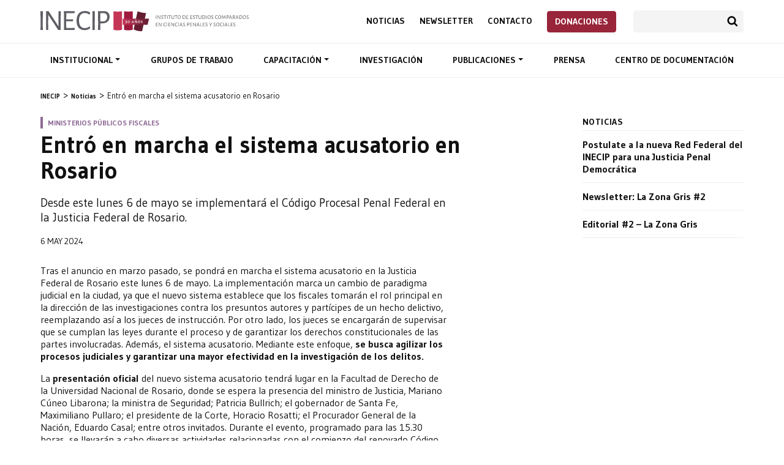

--- FILE ---
content_type: text/html; charset=utf-8
request_url: https://www.google.com/recaptcha/api2/anchor?ar=1&k=6LeEhHMnAAAAANbqKDWozq2Ko9MzXld15Fir6U9i&co=aHR0cHM6Ly9pbmVjaXAub3JnOjQ0Mw..&hl=en&v=N67nZn4AqZkNcbeMu4prBgzg&size=invisible&anchor-ms=20000&execute-ms=30000&cb=t7oa3shal4mi
body_size: 48627
content:
<!DOCTYPE HTML><html dir="ltr" lang="en"><head><meta http-equiv="Content-Type" content="text/html; charset=UTF-8">
<meta http-equiv="X-UA-Compatible" content="IE=edge">
<title>reCAPTCHA</title>
<style type="text/css">
/* cyrillic-ext */
@font-face {
  font-family: 'Roboto';
  font-style: normal;
  font-weight: 400;
  font-stretch: 100%;
  src: url(//fonts.gstatic.com/s/roboto/v48/KFO7CnqEu92Fr1ME7kSn66aGLdTylUAMa3GUBHMdazTgWw.woff2) format('woff2');
  unicode-range: U+0460-052F, U+1C80-1C8A, U+20B4, U+2DE0-2DFF, U+A640-A69F, U+FE2E-FE2F;
}
/* cyrillic */
@font-face {
  font-family: 'Roboto';
  font-style: normal;
  font-weight: 400;
  font-stretch: 100%;
  src: url(//fonts.gstatic.com/s/roboto/v48/KFO7CnqEu92Fr1ME7kSn66aGLdTylUAMa3iUBHMdazTgWw.woff2) format('woff2');
  unicode-range: U+0301, U+0400-045F, U+0490-0491, U+04B0-04B1, U+2116;
}
/* greek-ext */
@font-face {
  font-family: 'Roboto';
  font-style: normal;
  font-weight: 400;
  font-stretch: 100%;
  src: url(//fonts.gstatic.com/s/roboto/v48/KFO7CnqEu92Fr1ME7kSn66aGLdTylUAMa3CUBHMdazTgWw.woff2) format('woff2');
  unicode-range: U+1F00-1FFF;
}
/* greek */
@font-face {
  font-family: 'Roboto';
  font-style: normal;
  font-weight: 400;
  font-stretch: 100%;
  src: url(//fonts.gstatic.com/s/roboto/v48/KFO7CnqEu92Fr1ME7kSn66aGLdTylUAMa3-UBHMdazTgWw.woff2) format('woff2');
  unicode-range: U+0370-0377, U+037A-037F, U+0384-038A, U+038C, U+038E-03A1, U+03A3-03FF;
}
/* math */
@font-face {
  font-family: 'Roboto';
  font-style: normal;
  font-weight: 400;
  font-stretch: 100%;
  src: url(//fonts.gstatic.com/s/roboto/v48/KFO7CnqEu92Fr1ME7kSn66aGLdTylUAMawCUBHMdazTgWw.woff2) format('woff2');
  unicode-range: U+0302-0303, U+0305, U+0307-0308, U+0310, U+0312, U+0315, U+031A, U+0326-0327, U+032C, U+032F-0330, U+0332-0333, U+0338, U+033A, U+0346, U+034D, U+0391-03A1, U+03A3-03A9, U+03B1-03C9, U+03D1, U+03D5-03D6, U+03F0-03F1, U+03F4-03F5, U+2016-2017, U+2034-2038, U+203C, U+2040, U+2043, U+2047, U+2050, U+2057, U+205F, U+2070-2071, U+2074-208E, U+2090-209C, U+20D0-20DC, U+20E1, U+20E5-20EF, U+2100-2112, U+2114-2115, U+2117-2121, U+2123-214F, U+2190, U+2192, U+2194-21AE, U+21B0-21E5, U+21F1-21F2, U+21F4-2211, U+2213-2214, U+2216-22FF, U+2308-230B, U+2310, U+2319, U+231C-2321, U+2336-237A, U+237C, U+2395, U+239B-23B7, U+23D0, U+23DC-23E1, U+2474-2475, U+25AF, U+25B3, U+25B7, U+25BD, U+25C1, U+25CA, U+25CC, U+25FB, U+266D-266F, U+27C0-27FF, U+2900-2AFF, U+2B0E-2B11, U+2B30-2B4C, U+2BFE, U+3030, U+FF5B, U+FF5D, U+1D400-1D7FF, U+1EE00-1EEFF;
}
/* symbols */
@font-face {
  font-family: 'Roboto';
  font-style: normal;
  font-weight: 400;
  font-stretch: 100%;
  src: url(//fonts.gstatic.com/s/roboto/v48/KFO7CnqEu92Fr1ME7kSn66aGLdTylUAMaxKUBHMdazTgWw.woff2) format('woff2');
  unicode-range: U+0001-000C, U+000E-001F, U+007F-009F, U+20DD-20E0, U+20E2-20E4, U+2150-218F, U+2190, U+2192, U+2194-2199, U+21AF, U+21E6-21F0, U+21F3, U+2218-2219, U+2299, U+22C4-22C6, U+2300-243F, U+2440-244A, U+2460-24FF, U+25A0-27BF, U+2800-28FF, U+2921-2922, U+2981, U+29BF, U+29EB, U+2B00-2BFF, U+4DC0-4DFF, U+FFF9-FFFB, U+10140-1018E, U+10190-1019C, U+101A0, U+101D0-101FD, U+102E0-102FB, U+10E60-10E7E, U+1D2C0-1D2D3, U+1D2E0-1D37F, U+1F000-1F0FF, U+1F100-1F1AD, U+1F1E6-1F1FF, U+1F30D-1F30F, U+1F315, U+1F31C, U+1F31E, U+1F320-1F32C, U+1F336, U+1F378, U+1F37D, U+1F382, U+1F393-1F39F, U+1F3A7-1F3A8, U+1F3AC-1F3AF, U+1F3C2, U+1F3C4-1F3C6, U+1F3CA-1F3CE, U+1F3D4-1F3E0, U+1F3ED, U+1F3F1-1F3F3, U+1F3F5-1F3F7, U+1F408, U+1F415, U+1F41F, U+1F426, U+1F43F, U+1F441-1F442, U+1F444, U+1F446-1F449, U+1F44C-1F44E, U+1F453, U+1F46A, U+1F47D, U+1F4A3, U+1F4B0, U+1F4B3, U+1F4B9, U+1F4BB, U+1F4BF, U+1F4C8-1F4CB, U+1F4D6, U+1F4DA, U+1F4DF, U+1F4E3-1F4E6, U+1F4EA-1F4ED, U+1F4F7, U+1F4F9-1F4FB, U+1F4FD-1F4FE, U+1F503, U+1F507-1F50B, U+1F50D, U+1F512-1F513, U+1F53E-1F54A, U+1F54F-1F5FA, U+1F610, U+1F650-1F67F, U+1F687, U+1F68D, U+1F691, U+1F694, U+1F698, U+1F6AD, U+1F6B2, U+1F6B9-1F6BA, U+1F6BC, U+1F6C6-1F6CF, U+1F6D3-1F6D7, U+1F6E0-1F6EA, U+1F6F0-1F6F3, U+1F6F7-1F6FC, U+1F700-1F7FF, U+1F800-1F80B, U+1F810-1F847, U+1F850-1F859, U+1F860-1F887, U+1F890-1F8AD, U+1F8B0-1F8BB, U+1F8C0-1F8C1, U+1F900-1F90B, U+1F93B, U+1F946, U+1F984, U+1F996, U+1F9E9, U+1FA00-1FA6F, U+1FA70-1FA7C, U+1FA80-1FA89, U+1FA8F-1FAC6, U+1FACE-1FADC, U+1FADF-1FAE9, U+1FAF0-1FAF8, U+1FB00-1FBFF;
}
/* vietnamese */
@font-face {
  font-family: 'Roboto';
  font-style: normal;
  font-weight: 400;
  font-stretch: 100%;
  src: url(//fonts.gstatic.com/s/roboto/v48/KFO7CnqEu92Fr1ME7kSn66aGLdTylUAMa3OUBHMdazTgWw.woff2) format('woff2');
  unicode-range: U+0102-0103, U+0110-0111, U+0128-0129, U+0168-0169, U+01A0-01A1, U+01AF-01B0, U+0300-0301, U+0303-0304, U+0308-0309, U+0323, U+0329, U+1EA0-1EF9, U+20AB;
}
/* latin-ext */
@font-face {
  font-family: 'Roboto';
  font-style: normal;
  font-weight: 400;
  font-stretch: 100%;
  src: url(//fonts.gstatic.com/s/roboto/v48/KFO7CnqEu92Fr1ME7kSn66aGLdTylUAMa3KUBHMdazTgWw.woff2) format('woff2');
  unicode-range: U+0100-02BA, U+02BD-02C5, U+02C7-02CC, U+02CE-02D7, U+02DD-02FF, U+0304, U+0308, U+0329, U+1D00-1DBF, U+1E00-1E9F, U+1EF2-1EFF, U+2020, U+20A0-20AB, U+20AD-20C0, U+2113, U+2C60-2C7F, U+A720-A7FF;
}
/* latin */
@font-face {
  font-family: 'Roboto';
  font-style: normal;
  font-weight: 400;
  font-stretch: 100%;
  src: url(//fonts.gstatic.com/s/roboto/v48/KFO7CnqEu92Fr1ME7kSn66aGLdTylUAMa3yUBHMdazQ.woff2) format('woff2');
  unicode-range: U+0000-00FF, U+0131, U+0152-0153, U+02BB-02BC, U+02C6, U+02DA, U+02DC, U+0304, U+0308, U+0329, U+2000-206F, U+20AC, U+2122, U+2191, U+2193, U+2212, U+2215, U+FEFF, U+FFFD;
}
/* cyrillic-ext */
@font-face {
  font-family: 'Roboto';
  font-style: normal;
  font-weight: 500;
  font-stretch: 100%;
  src: url(//fonts.gstatic.com/s/roboto/v48/KFO7CnqEu92Fr1ME7kSn66aGLdTylUAMa3GUBHMdazTgWw.woff2) format('woff2');
  unicode-range: U+0460-052F, U+1C80-1C8A, U+20B4, U+2DE0-2DFF, U+A640-A69F, U+FE2E-FE2F;
}
/* cyrillic */
@font-face {
  font-family: 'Roboto';
  font-style: normal;
  font-weight: 500;
  font-stretch: 100%;
  src: url(//fonts.gstatic.com/s/roboto/v48/KFO7CnqEu92Fr1ME7kSn66aGLdTylUAMa3iUBHMdazTgWw.woff2) format('woff2');
  unicode-range: U+0301, U+0400-045F, U+0490-0491, U+04B0-04B1, U+2116;
}
/* greek-ext */
@font-face {
  font-family: 'Roboto';
  font-style: normal;
  font-weight: 500;
  font-stretch: 100%;
  src: url(//fonts.gstatic.com/s/roboto/v48/KFO7CnqEu92Fr1ME7kSn66aGLdTylUAMa3CUBHMdazTgWw.woff2) format('woff2');
  unicode-range: U+1F00-1FFF;
}
/* greek */
@font-face {
  font-family: 'Roboto';
  font-style: normal;
  font-weight: 500;
  font-stretch: 100%;
  src: url(//fonts.gstatic.com/s/roboto/v48/KFO7CnqEu92Fr1ME7kSn66aGLdTylUAMa3-UBHMdazTgWw.woff2) format('woff2');
  unicode-range: U+0370-0377, U+037A-037F, U+0384-038A, U+038C, U+038E-03A1, U+03A3-03FF;
}
/* math */
@font-face {
  font-family: 'Roboto';
  font-style: normal;
  font-weight: 500;
  font-stretch: 100%;
  src: url(//fonts.gstatic.com/s/roboto/v48/KFO7CnqEu92Fr1ME7kSn66aGLdTylUAMawCUBHMdazTgWw.woff2) format('woff2');
  unicode-range: U+0302-0303, U+0305, U+0307-0308, U+0310, U+0312, U+0315, U+031A, U+0326-0327, U+032C, U+032F-0330, U+0332-0333, U+0338, U+033A, U+0346, U+034D, U+0391-03A1, U+03A3-03A9, U+03B1-03C9, U+03D1, U+03D5-03D6, U+03F0-03F1, U+03F4-03F5, U+2016-2017, U+2034-2038, U+203C, U+2040, U+2043, U+2047, U+2050, U+2057, U+205F, U+2070-2071, U+2074-208E, U+2090-209C, U+20D0-20DC, U+20E1, U+20E5-20EF, U+2100-2112, U+2114-2115, U+2117-2121, U+2123-214F, U+2190, U+2192, U+2194-21AE, U+21B0-21E5, U+21F1-21F2, U+21F4-2211, U+2213-2214, U+2216-22FF, U+2308-230B, U+2310, U+2319, U+231C-2321, U+2336-237A, U+237C, U+2395, U+239B-23B7, U+23D0, U+23DC-23E1, U+2474-2475, U+25AF, U+25B3, U+25B7, U+25BD, U+25C1, U+25CA, U+25CC, U+25FB, U+266D-266F, U+27C0-27FF, U+2900-2AFF, U+2B0E-2B11, U+2B30-2B4C, U+2BFE, U+3030, U+FF5B, U+FF5D, U+1D400-1D7FF, U+1EE00-1EEFF;
}
/* symbols */
@font-face {
  font-family: 'Roboto';
  font-style: normal;
  font-weight: 500;
  font-stretch: 100%;
  src: url(//fonts.gstatic.com/s/roboto/v48/KFO7CnqEu92Fr1ME7kSn66aGLdTylUAMaxKUBHMdazTgWw.woff2) format('woff2');
  unicode-range: U+0001-000C, U+000E-001F, U+007F-009F, U+20DD-20E0, U+20E2-20E4, U+2150-218F, U+2190, U+2192, U+2194-2199, U+21AF, U+21E6-21F0, U+21F3, U+2218-2219, U+2299, U+22C4-22C6, U+2300-243F, U+2440-244A, U+2460-24FF, U+25A0-27BF, U+2800-28FF, U+2921-2922, U+2981, U+29BF, U+29EB, U+2B00-2BFF, U+4DC0-4DFF, U+FFF9-FFFB, U+10140-1018E, U+10190-1019C, U+101A0, U+101D0-101FD, U+102E0-102FB, U+10E60-10E7E, U+1D2C0-1D2D3, U+1D2E0-1D37F, U+1F000-1F0FF, U+1F100-1F1AD, U+1F1E6-1F1FF, U+1F30D-1F30F, U+1F315, U+1F31C, U+1F31E, U+1F320-1F32C, U+1F336, U+1F378, U+1F37D, U+1F382, U+1F393-1F39F, U+1F3A7-1F3A8, U+1F3AC-1F3AF, U+1F3C2, U+1F3C4-1F3C6, U+1F3CA-1F3CE, U+1F3D4-1F3E0, U+1F3ED, U+1F3F1-1F3F3, U+1F3F5-1F3F7, U+1F408, U+1F415, U+1F41F, U+1F426, U+1F43F, U+1F441-1F442, U+1F444, U+1F446-1F449, U+1F44C-1F44E, U+1F453, U+1F46A, U+1F47D, U+1F4A3, U+1F4B0, U+1F4B3, U+1F4B9, U+1F4BB, U+1F4BF, U+1F4C8-1F4CB, U+1F4D6, U+1F4DA, U+1F4DF, U+1F4E3-1F4E6, U+1F4EA-1F4ED, U+1F4F7, U+1F4F9-1F4FB, U+1F4FD-1F4FE, U+1F503, U+1F507-1F50B, U+1F50D, U+1F512-1F513, U+1F53E-1F54A, U+1F54F-1F5FA, U+1F610, U+1F650-1F67F, U+1F687, U+1F68D, U+1F691, U+1F694, U+1F698, U+1F6AD, U+1F6B2, U+1F6B9-1F6BA, U+1F6BC, U+1F6C6-1F6CF, U+1F6D3-1F6D7, U+1F6E0-1F6EA, U+1F6F0-1F6F3, U+1F6F7-1F6FC, U+1F700-1F7FF, U+1F800-1F80B, U+1F810-1F847, U+1F850-1F859, U+1F860-1F887, U+1F890-1F8AD, U+1F8B0-1F8BB, U+1F8C0-1F8C1, U+1F900-1F90B, U+1F93B, U+1F946, U+1F984, U+1F996, U+1F9E9, U+1FA00-1FA6F, U+1FA70-1FA7C, U+1FA80-1FA89, U+1FA8F-1FAC6, U+1FACE-1FADC, U+1FADF-1FAE9, U+1FAF0-1FAF8, U+1FB00-1FBFF;
}
/* vietnamese */
@font-face {
  font-family: 'Roboto';
  font-style: normal;
  font-weight: 500;
  font-stretch: 100%;
  src: url(//fonts.gstatic.com/s/roboto/v48/KFO7CnqEu92Fr1ME7kSn66aGLdTylUAMa3OUBHMdazTgWw.woff2) format('woff2');
  unicode-range: U+0102-0103, U+0110-0111, U+0128-0129, U+0168-0169, U+01A0-01A1, U+01AF-01B0, U+0300-0301, U+0303-0304, U+0308-0309, U+0323, U+0329, U+1EA0-1EF9, U+20AB;
}
/* latin-ext */
@font-face {
  font-family: 'Roboto';
  font-style: normal;
  font-weight: 500;
  font-stretch: 100%;
  src: url(//fonts.gstatic.com/s/roboto/v48/KFO7CnqEu92Fr1ME7kSn66aGLdTylUAMa3KUBHMdazTgWw.woff2) format('woff2');
  unicode-range: U+0100-02BA, U+02BD-02C5, U+02C7-02CC, U+02CE-02D7, U+02DD-02FF, U+0304, U+0308, U+0329, U+1D00-1DBF, U+1E00-1E9F, U+1EF2-1EFF, U+2020, U+20A0-20AB, U+20AD-20C0, U+2113, U+2C60-2C7F, U+A720-A7FF;
}
/* latin */
@font-face {
  font-family: 'Roboto';
  font-style: normal;
  font-weight: 500;
  font-stretch: 100%;
  src: url(//fonts.gstatic.com/s/roboto/v48/KFO7CnqEu92Fr1ME7kSn66aGLdTylUAMa3yUBHMdazQ.woff2) format('woff2');
  unicode-range: U+0000-00FF, U+0131, U+0152-0153, U+02BB-02BC, U+02C6, U+02DA, U+02DC, U+0304, U+0308, U+0329, U+2000-206F, U+20AC, U+2122, U+2191, U+2193, U+2212, U+2215, U+FEFF, U+FFFD;
}
/* cyrillic-ext */
@font-face {
  font-family: 'Roboto';
  font-style: normal;
  font-weight: 900;
  font-stretch: 100%;
  src: url(//fonts.gstatic.com/s/roboto/v48/KFO7CnqEu92Fr1ME7kSn66aGLdTylUAMa3GUBHMdazTgWw.woff2) format('woff2');
  unicode-range: U+0460-052F, U+1C80-1C8A, U+20B4, U+2DE0-2DFF, U+A640-A69F, U+FE2E-FE2F;
}
/* cyrillic */
@font-face {
  font-family: 'Roboto';
  font-style: normal;
  font-weight: 900;
  font-stretch: 100%;
  src: url(//fonts.gstatic.com/s/roboto/v48/KFO7CnqEu92Fr1ME7kSn66aGLdTylUAMa3iUBHMdazTgWw.woff2) format('woff2');
  unicode-range: U+0301, U+0400-045F, U+0490-0491, U+04B0-04B1, U+2116;
}
/* greek-ext */
@font-face {
  font-family: 'Roboto';
  font-style: normal;
  font-weight: 900;
  font-stretch: 100%;
  src: url(//fonts.gstatic.com/s/roboto/v48/KFO7CnqEu92Fr1ME7kSn66aGLdTylUAMa3CUBHMdazTgWw.woff2) format('woff2');
  unicode-range: U+1F00-1FFF;
}
/* greek */
@font-face {
  font-family: 'Roboto';
  font-style: normal;
  font-weight: 900;
  font-stretch: 100%;
  src: url(//fonts.gstatic.com/s/roboto/v48/KFO7CnqEu92Fr1ME7kSn66aGLdTylUAMa3-UBHMdazTgWw.woff2) format('woff2');
  unicode-range: U+0370-0377, U+037A-037F, U+0384-038A, U+038C, U+038E-03A1, U+03A3-03FF;
}
/* math */
@font-face {
  font-family: 'Roboto';
  font-style: normal;
  font-weight: 900;
  font-stretch: 100%;
  src: url(//fonts.gstatic.com/s/roboto/v48/KFO7CnqEu92Fr1ME7kSn66aGLdTylUAMawCUBHMdazTgWw.woff2) format('woff2');
  unicode-range: U+0302-0303, U+0305, U+0307-0308, U+0310, U+0312, U+0315, U+031A, U+0326-0327, U+032C, U+032F-0330, U+0332-0333, U+0338, U+033A, U+0346, U+034D, U+0391-03A1, U+03A3-03A9, U+03B1-03C9, U+03D1, U+03D5-03D6, U+03F0-03F1, U+03F4-03F5, U+2016-2017, U+2034-2038, U+203C, U+2040, U+2043, U+2047, U+2050, U+2057, U+205F, U+2070-2071, U+2074-208E, U+2090-209C, U+20D0-20DC, U+20E1, U+20E5-20EF, U+2100-2112, U+2114-2115, U+2117-2121, U+2123-214F, U+2190, U+2192, U+2194-21AE, U+21B0-21E5, U+21F1-21F2, U+21F4-2211, U+2213-2214, U+2216-22FF, U+2308-230B, U+2310, U+2319, U+231C-2321, U+2336-237A, U+237C, U+2395, U+239B-23B7, U+23D0, U+23DC-23E1, U+2474-2475, U+25AF, U+25B3, U+25B7, U+25BD, U+25C1, U+25CA, U+25CC, U+25FB, U+266D-266F, U+27C0-27FF, U+2900-2AFF, U+2B0E-2B11, U+2B30-2B4C, U+2BFE, U+3030, U+FF5B, U+FF5D, U+1D400-1D7FF, U+1EE00-1EEFF;
}
/* symbols */
@font-face {
  font-family: 'Roboto';
  font-style: normal;
  font-weight: 900;
  font-stretch: 100%;
  src: url(//fonts.gstatic.com/s/roboto/v48/KFO7CnqEu92Fr1ME7kSn66aGLdTylUAMaxKUBHMdazTgWw.woff2) format('woff2');
  unicode-range: U+0001-000C, U+000E-001F, U+007F-009F, U+20DD-20E0, U+20E2-20E4, U+2150-218F, U+2190, U+2192, U+2194-2199, U+21AF, U+21E6-21F0, U+21F3, U+2218-2219, U+2299, U+22C4-22C6, U+2300-243F, U+2440-244A, U+2460-24FF, U+25A0-27BF, U+2800-28FF, U+2921-2922, U+2981, U+29BF, U+29EB, U+2B00-2BFF, U+4DC0-4DFF, U+FFF9-FFFB, U+10140-1018E, U+10190-1019C, U+101A0, U+101D0-101FD, U+102E0-102FB, U+10E60-10E7E, U+1D2C0-1D2D3, U+1D2E0-1D37F, U+1F000-1F0FF, U+1F100-1F1AD, U+1F1E6-1F1FF, U+1F30D-1F30F, U+1F315, U+1F31C, U+1F31E, U+1F320-1F32C, U+1F336, U+1F378, U+1F37D, U+1F382, U+1F393-1F39F, U+1F3A7-1F3A8, U+1F3AC-1F3AF, U+1F3C2, U+1F3C4-1F3C6, U+1F3CA-1F3CE, U+1F3D4-1F3E0, U+1F3ED, U+1F3F1-1F3F3, U+1F3F5-1F3F7, U+1F408, U+1F415, U+1F41F, U+1F426, U+1F43F, U+1F441-1F442, U+1F444, U+1F446-1F449, U+1F44C-1F44E, U+1F453, U+1F46A, U+1F47D, U+1F4A3, U+1F4B0, U+1F4B3, U+1F4B9, U+1F4BB, U+1F4BF, U+1F4C8-1F4CB, U+1F4D6, U+1F4DA, U+1F4DF, U+1F4E3-1F4E6, U+1F4EA-1F4ED, U+1F4F7, U+1F4F9-1F4FB, U+1F4FD-1F4FE, U+1F503, U+1F507-1F50B, U+1F50D, U+1F512-1F513, U+1F53E-1F54A, U+1F54F-1F5FA, U+1F610, U+1F650-1F67F, U+1F687, U+1F68D, U+1F691, U+1F694, U+1F698, U+1F6AD, U+1F6B2, U+1F6B9-1F6BA, U+1F6BC, U+1F6C6-1F6CF, U+1F6D3-1F6D7, U+1F6E0-1F6EA, U+1F6F0-1F6F3, U+1F6F7-1F6FC, U+1F700-1F7FF, U+1F800-1F80B, U+1F810-1F847, U+1F850-1F859, U+1F860-1F887, U+1F890-1F8AD, U+1F8B0-1F8BB, U+1F8C0-1F8C1, U+1F900-1F90B, U+1F93B, U+1F946, U+1F984, U+1F996, U+1F9E9, U+1FA00-1FA6F, U+1FA70-1FA7C, U+1FA80-1FA89, U+1FA8F-1FAC6, U+1FACE-1FADC, U+1FADF-1FAE9, U+1FAF0-1FAF8, U+1FB00-1FBFF;
}
/* vietnamese */
@font-face {
  font-family: 'Roboto';
  font-style: normal;
  font-weight: 900;
  font-stretch: 100%;
  src: url(//fonts.gstatic.com/s/roboto/v48/KFO7CnqEu92Fr1ME7kSn66aGLdTylUAMa3OUBHMdazTgWw.woff2) format('woff2');
  unicode-range: U+0102-0103, U+0110-0111, U+0128-0129, U+0168-0169, U+01A0-01A1, U+01AF-01B0, U+0300-0301, U+0303-0304, U+0308-0309, U+0323, U+0329, U+1EA0-1EF9, U+20AB;
}
/* latin-ext */
@font-face {
  font-family: 'Roboto';
  font-style: normal;
  font-weight: 900;
  font-stretch: 100%;
  src: url(//fonts.gstatic.com/s/roboto/v48/KFO7CnqEu92Fr1ME7kSn66aGLdTylUAMa3KUBHMdazTgWw.woff2) format('woff2');
  unicode-range: U+0100-02BA, U+02BD-02C5, U+02C7-02CC, U+02CE-02D7, U+02DD-02FF, U+0304, U+0308, U+0329, U+1D00-1DBF, U+1E00-1E9F, U+1EF2-1EFF, U+2020, U+20A0-20AB, U+20AD-20C0, U+2113, U+2C60-2C7F, U+A720-A7FF;
}
/* latin */
@font-face {
  font-family: 'Roboto';
  font-style: normal;
  font-weight: 900;
  font-stretch: 100%;
  src: url(//fonts.gstatic.com/s/roboto/v48/KFO7CnqEu92Fr1ME7kSn66aGLdTylUAMa3yUBHMdazQ.woff2) format('woff2');
  unicode-range: U+0000-00FF, U+0131, U+0152-0153, U+02BB-02BC, U+02C6, U+02DA, U+02DC, U+0304, U+0308, U+0329, U+2000-206F, U+20AC, U+2122, U+2191, U+2193, U+2212, U+2215, U+FEFF, U+FFFD;
}

</style>
<link rel="stylesheet" type="text/css" href="https://www.gstatic.com/recaptcha/releases/N67nZn4AqZkNcbeMu4prBgzg/styles__ltr.css">
<script nonce="yTk1YPJWHl7VYvcNRdAseg" type="text/javascript">window['__recaptcha_api'] = 'https://www.google.com/recaptcha/api2/';</script>
<script type="text/javascript" src="https://www.gstatic.com/recaptcha/releases/N67nZn4AqZkNcbeMu4prBgzg/recaptcha__en.js" nonce="yTk1YPJWHl7VYvcNRdAseg">
      
    </script></head>
<body><div id="rc-anchor-alert" class="rc-anchor-alert"></div>
<input type="hidden" id="recaptcha-token" value="[base64]">
<script type="text/javascript" nonce="yTk1YPJWHl7VYvcNRdAseg">
      recaptcha.anchor.Main.init("[\x22ainput\x22,[\x22bgdata\x22,\x22\x22,\[base64]/[base64]/[base64]/MjU1OlQ/NToyKSlyZXR1cm4gZmFsc2U7cmV0dXJuISgoYSg0MyxXLChZPWUoKFcuQkI9ZCxUKT83MDo0MyxXKSxXLk4pKSxXKS5sLnB1c2goW0RhLFksVD9kKzE6ZCxXLlgsVy5qXSksVy5MPW5sLDApfSxubD1GLnJlcXVlc3RJZGxlQ2FsbGJhY2s/[base64]/[base64]/[base64]/[base64]/WVtTKytdPVc6KFc8MjA0OD9ZW1MrK109Vz4+NnwxOTI6KChXJjY0NTEyKT09NTUyOTYmJmQrMTxULmxlbmd0aCYmKFQuY2hhckNvZGVBdChkKzEpJjY0NTEyKT09NTYzMjA/[base64]/[base64]/[base64]/[base64]/bmV3IGdbWl0oTFswXSk6RD09Mj9uZXcgZ1taXShMWzBdLExbMV0pOkQ9PTM/bmV3IGdbWl0oTFswXSxMWzFdLExbMl0pOkQ9PTQ/[base64]/[base64]\x22,\[base64]\x22,\x22TxNPNcKLwqDDqGgLeHA/wo0KOmbDi3HCnClkecO6w7MPw7nCuH3DkmDCpzXDs1rCjCfDocKtScKcWBoAw4AlIyhpw68rw74BKMKlLgEkV0U1NQ8Xwr7CnGrDjwrCksOmw6EvwoM2w6zDisKNw5dsRMOqwpHDu8OEMTTCnmbDmMKlwqA8wokew4Q/Kk7CtWBww7cOfznCosOpEsOJSHnCukYIIMOawqURdW85DcODw4bCkR8vwobDqcKsw4vDjMO0JxtWR8KowrzCssOsTj/Cg8OFw4PChCfCh8OiwqHCtsKJwphVPjzClsKGUcOaUCLCq8K5wqPClj8KwonDl1wowrrCsww/wr/CoMKlwol2w6QVwp3Do8KdSsOGwp3Dqidfw5Eqwr9Ew5LDqcKtw5wtw7JjNMOwJCzDs1/DosOow5wBw7gQw68Cw4ofezxFA8K7GMKbwpUIGl7Dpw3Ds8OVQ0M1EsK+E1xmw4sWw7vDicOqw6nCucK0BMKCTsOKX0/Dl8K2J8KXw6LCncOSPsOlwqXCl3vDg2/[base64]/DjcKsX2U+RQLCpMOYdcKvw5/Dtk3DnmnDpcOfwrvCnT9YOsKzwqfCghXCmnfCqsKNwrLDmsOKS2NrMFbDskUbUj9EI8OCwprCq3hDaVZzRRvCvcKcc8OpfMOWOsKmP8OjwpVQKgXDusOkHVTDnMK/w5gCF8OVw5d4wr7CpndKwoPDqlU4IMOubsOdXMOaWlfCuX/DpytkwpXDuR/Crk8yFVXDgcK2OcO7Wy/DrEVAKcKVwp18MgnCvCxLw5prw6DCncO5wrBTXWzCpg/CvSgzw4fDkj0cwq/Dm19mwp/[base64]/WHTDicKuw7rDqj/[base64]/DpsKRwqfClcKRTg/Cv3rCtMKIw5rCssOXWsKFwrpLwofCjcKJFGAdUTJNAcKjwrrCh27DjgvClWQEwroUwp7CvsOQWsK+LjfDnm0eWsOhwq/ChWdUYWoDwpDDiiBPw694eX3DkjfCq0QoDsKuw7TDh8KSw4oOBmbCpsO/w57DjcOXOsOkXMOXb8KTw6bDpmHDiCLDh8OEEMKlHCfDrzQxccOgw6sLKMOIwp0EA8Kdw6F4wqV6IcOawoXDucKteRo+w4PDlsO8Gx3DsWPCisO2XhPDtDpUC1pzw7rCq3zDnibDvxgOV2LDkD7Cg0RNZjUmw4/Dq8OZeUfDh0VfOxx2bsOUwqzDqnF+w78sw68Jw7F4wpnCs8KEPDHDucOHwpMowr/Dsldaw59tR0ksHRXCv2rChAchw6UIBcO+XRd3w73Cn8O0w5fDggABCsO7w4BGSEEDwqXCuMK8wo/DoMODw6DCqcOSw53Dp8K1WHZzwpnChDB3DD3DpsKKLsOJw5jDm8OWw6BSw5bCjMK2wrvCncKxOnnCpQtiw5HCtVbCvVjDv8OQw5pJUMOQEMOALFbCpFQawpDCicK/wqV5w6vCjsKWwrjDihI1b8Orw6HDiMKcw708UMO6cy7Cu8K7LX/[base64]/DuVMHw5BEbsOvwqYLHMOnw5DDvsOAw5UNwrzCi8OQdMK/wphlwqvCoT4wMMOnw5MRw6PDsCbCvnvCu2ohw7FhMlTCqkrCtg5Uw6fCncOXcAlUw4hoEETCocOXw4zCsiXDhhTCvzXCuMOwwol3w5Iqw77CoGjCr8KsQsK9w5BNbTduwrwNwrp2DE17fMOfw5xEwq/CuR85wrrDuELCoVrCs3RIwovCo8Omw7DCqQ4lwrxvw60rNsOLwr7Ck8OwwrHCk8KJVksnwr3CnMK8Li/DssOmwpIGw6zDosOHw6p2QBLDjcKUMxLCv8K3wrN0VTNRw75AMcO5w4bCp8KMAF06wrUiY8O3wpFYKwV4w5hJZxzDrMKKbynDkH4hVsOUwqvDtMO2w4PDusOiw45yw4/CksKowrlkw6rDlcORwq3CkMOpBzY6w4XCgMOiw5LDsSEQIghuw4zDoMOPG3bDol7DvsOqTXLCo8OTP8KuwqXDvcKMw7jCncKIw54nw4Y5wo98w6LDtk/CvXLDs2jDkcK/[base64]/DksK7w5FowqJRJ0LCn8O5wrN8UcODwqZ8fcOJEcKzNMOGI3Vaw5Exw4Jhw5/DiTjDlU7ChMKbwrfCqMK/NsKSw5LCuA3DjMOFUcOBYW40EDoJO8KFwqDCiQMbw5zCv1bCqVfCmQRpwpvDnsKdw7R1PF4Lw7XCvlDDucKmIBwQw6hDYcKAw6Exwqxnw5DDj07Dlldfw5s6w6Ulw4XDmsO7wpbDiMKHw7ECCMKVwr/[base64]/wpnChk1rDMO2PcKuO8OoGcOHXjXDu8KFwq95ZxjClwPDqMOPw5HCjAQNwqFJwpTDhxbDnHNYwqLDqcKLw7TDgWBYw55pL8KSNMOjwptzUsK3Lm9Zw4jCpyjChMKBwoUYNMK7ZwMQwo81woQKWDTDpnBDw5obw4YUw4/CgyvDu1N8w5/Ckw8VCGzCrFhPwq/[base64]/CoMO+PsKIMWYKwqZzTsKpAMKFw4FAw7jCj8O4XTQxw7N8woXCghTClcOQasO4BxvDncO6wqx8w44ww4rDukDDrkQpw5g0DgLCiSYCPMOjwrfDo3Qiw7DCtsO/[base64]/wrfDgFdUwoEYRRXDmMK6wr17wqbDvMO8ewcFwozDtMKsw4hyEMOew49Yw6HDhsOTwo8aw4dyw7bDn8OTNyvCnAHCrcK/bRpIw5txdU/DjMK6cMKvw7N4w717w43DqcKkw4RMwqvChcOCw4zCj01bRjbCnMKIwpfDoEt8w7pSwqbCm3dXwrTDu3bDpMKkw6JTwo7DtMKqwpcWcMKUO8OKw5PDg8OswpA2TlRtwot9w5vCpgzCshIzXTQyPF/[base64]/QxHDhxRlwqpvCi9Cw4bDmwjCl8OjWWFpwo05NFjCn8O+wrrCpcKrwoTCg8KFwojDlS1WwpLCjmjCpsO3wr8weSPDpsOXwpPCncKtw6ZbwqXDq0gAcWjDnQzClXM4SyXCvXkxwp3CvVETAcO1XGdlV8OcwrfDpsO2wrHDsVErHMKPA8K7LsO4w7gvKMK+NsK3wr7CiE/Co8OXwpZ+wrPCqhkzF37ChcOzwp17XEVww5hzw5kTUMKKw7jCsD4yw5kZNinDv8Kgw7RHw6zDksKEW8O/fS4ADCN+TcOuwoXDlMK0Yzlxw5FFw5DDqsOkw54jw6/[base64]/wprCnzVLBcKEw7bCrsKDwp8bwqnDmyMcQ8Khc2o2FMOdw6IeHcO/UMOVBUfCo3RUIcKvTyvDgMO8KCDCq8KEwr/DgMOXHMO0w5TClF/CtMOVwqbDqS3CkhHCi8OgGcOEw5wjUj1swqYqMTAcw5PCv8KSw6vDksKfwpXDusKKwr5iUcO5w4TDlMOkw7E6EDzDmyUFCEwrwpwLw4BJwozCkljDoG1FERLCncOAcUjDiA/Du8KtQB/DiMOBw6DCncKFCH9cGiR8LsKdw6YcJD7Dm0xpw7/Cm0FSwpZywr/DpsOHCcOBw6PDncOzHHnCjMOIF8KwwoQ5wrPDl8KLSGHDr2ZBw5/[base64]/CvsOdwpLCtMOGwqMtTcO1OMOuRcKRH1/[base64]/DkcKewrgHOyvDg8KuKMORQ0TCji3DusKffzZCIQDDrMOBwqp3wqAcFMOQCcOQwr3DgcOwcF8UwpwwXMKVWMKkw7LCpEJrP8Kow4UzGwMaN8OUw5nCjkPDusOVw7/DiMOtw67Cr8KKJcKGSxEweBvDoMK0wqIpO8OswrfCuH/[base64]/H8OnJDXCvX7CvMOkw73DkMKzwqrCi8K7Aisfw6lfS3d3bsK2Uh7Ct8ODCcKGQsKNw5/[base64]/DkzVnw5wsS0XCvQvCpMOgw6VWPnQXwpHCrcK3w4/CgsKqMAFbw7RPw5sCGiNVOMKAVkjCrsOjw4vDqcOaw4LDisOwwpzCgB7CicOCGirCowgxOkdEwq3DqcODOsKcGsK1B1nDgsK0wo43fsKoAWVVTcOrV8K9E1rCt3XDosOFw4/[base64]/[base64]/UcOow6LDocO+w5AvBTfClcOlDcOvwqLDlyPDtAIGwp0Uwr10wqgRJcOEX8KSw6whBE/DkG3CqVbCk8O5ERNgUT0zw4/Ds2VOa8KfwpJ4wrkEwrfDvkbDt8OuA8K8QMKGH8Onw5Z+wo5ZKUAUGVcmwq4Xw7kUw7Y6agbDhMKpccK4w5h3wqPCrMKQwrLCmmMTwqLCrcO5DMK2wpDCv8KTKnbCs3DDvcKmw7vDnsKKZcKRPQjCqsOnwqLDmQPCh8OXFhLCssK/KkYew40Qw6fDoULDnETDqcOjw7gwAl7Dsm7Ct8KNW8OeBMORaMKAaS7DuyF3w4MbPMOyGjgmd1Vjw5fClMOHMzbDh8O4wrvCj8KXfQhmXRbDqMKxQMOxBXwcAGcdwqrCihUpw6LDqMO9WBEMw7bDqMKlwq5Twowfw6/[base64]/XsKkwp/DqMO4w7lPMsKxNhENw7ZIwpbCkn/DmsKlw7AKwrjDgsKvJcKQK8K0SRwPw7pWLHXDusK6X3hhwqfDpcKDOMO0eBTCt1/CiwYjcMKAdcO+HsOADsOOeMOLI8KEw7/ClR/DhnbDnMOIQUnCplXClcKEZ8KpwrvDv8OFw4lCw4rCvEUiT3bDsMK/woDDnjvDsMK0wooTCMO4C8K9RMKLwqZMw63CmHvCq2PCvm/DmCjDhArCpMOIwqxow7HCqsODwrx6wplDwr89wrYDw6TDgsKjagvDhhrCqzrCp8OuQcO6B8K5E8OeZcOyUMKGEihjREvCuMKzEsOCwo8eMlgEH8OzwoFKc8K2GcOGNsOmwrfClcKpw4wlR8OuTD3Cj2XCpWrDt1/Dv2xPw59WT0cBT8K8wr/DhGLDhAIIw4/[base64]/DtnnCuMOowqjCoSPCtMOlZMK4ESTDhizDlFTCt8O/ImwYwp7Dt8OIwrVxWgJowrXDmUHDmsKZVzLClMOYw47CiMOHwr7CjMKVw6gOw7rChhjCkA3CggPDg8K8EknCkcKjPcKtVcKhBQpzw6bCpR7DlQE/w6rCtMOUwqNWC8KOKQRbIsKcwoYrwofDgsKKBMOSSTxDwo3DjWXDiHg+BSnDssO5w4hSw5lRwrHCm3zCtsOkQcKWwq0/O8OpKcO3w6fDu0NgZ8OFRx/CryXDixkMbsOUw7HDijgkWcKewoFydcKBTjfCoMOdN8KoQMOHOCXCrsOhJMOhG2QFaHfDhcKrIMKawrFLJkBTw6EFdcKcw7rDmsOANsKmwpR1dX/CtUbChXtSKcOgAcO1w5fCqgvDnsKJDcO8F2HCm8O3BkMISDDChS7Ck8Ogw7LDmhnDmVtEw6R3cR4kD141cMK2wq/DmkvCjCTCqMO9w6cww51Hwp4bO8KYbsOpw4BXAjgwR1DDtHQmSsOUwqpzwrbCtcO7dsKqwoLClcOhwpLCi8KxDsKhwqgUeMOXwpnDoMOAwq/Dr8OBw5sXDcKMXsOGw4TDl8Kzw69Gwo7DsMOLXzIMIRlUw45bVzg9w6gfwrMkQ3bDmMKDw4NowoN9GD3DmMOwcxLCnz5ewrTCiMKLIzPDuR4Mw7LCpsK/w5vCj8Kuw5Uuw5tjFFFSMcOww5DCuR/Cq04TeBPDqsK3XMOUwoHCjMKewrXDuMKZwpXCnA9aw599AsK5TMOsw5nChkA+wqE5SsO0J8Odw7LDncOrwoYZF8OZwpMJCcOwdQV4w7TCtsOFwqHDixdpc083S8K0woDCuyNEw7VEdsOOwpY1HsK0w7fDvX5bwoYcwp9EwoAlwojCrU/Ck8KxNgbCpmLDjMOfDHfClMKxYz3Cp8OsemU+w5HCs3LDksOQWMKUHxDCvcOVwrvDsMKHwrLDg1kYdSZSWMKcHVlMwptVfcOHwq1+KXRAw5bCpgJQLDBuwq7Dh8O/AcOfw7BIw5hVw643wr/[base64]/[base64]/[base64]/[base64]/[base64]/[base64]/Ch8Kmwo7CkhzDgzPDncKPOFzCpsOVHsKWWcKkSMKQXAnDhcKawrQDwpLCpX9JAHjCucKyw4ZwdsOGURbChkPDqSI6w5tfESZFwrskPMOxG3zCkh7CjMOiw5V0wpo+w7zCnHbDscK2wp5vwrFUwpdNwr8/RyfCnMKnw5wrHMKkGMOJwq9icw9eDxweIcKCw6I2w53DkWUQwr/Dm3oWIcOhI8K2LcKyUMKbw71wDMO8w55DwoLDoSplwqkgD8KwwpUQPn18wog4akDDt29UwrBfKMOzw6TDsMOFBVFuw4xtSmPCiC3DncKywoIUwopWw7nDnHrCq8KTwp3DocKiIgAZw6jDuXfCp8KyAg/Dh8OmYcKtwqfCmhLCqcO3McKsNV3DkFtOwo3DjMOSaMO8wqfDqcOHw5nDs05Wwp/CuGU1w6FQwrVOwoHCo8OpNEXDrks6SwAhXRRNG8Omwrl2JsOvw5FCw6/[base64]/DpWIgP0rDv8Oww7PDoD/[base64]/Cv2vDmsOhwoR1QQnDqsKiwrnCucOSwobCvcOLw5lTdcK1BD1ZwrrCrsOqYSvCvkxrb8KzKGXDpcKZwqVmF8KFwppmw5DDucOtPD4Iw6vDr8KKAV0Ww7TDiDXDslLDicO7IMOwMQcow5nDqQLDpD7DpBA/[base64]/CtMOgw6jDkMK9wrPCt0tewoYcIsKrw68iwrlgwqHCvzvDk8O4VgbCrcORWVvDrcOzIldQDsOyScKNwoPCgMOlw7TCn2ILN1zDgcKcwqUgwrfDuFvCpcKSw7XDvsO/wo8uw7vCpMKyZCXDmyhxFxnDjndEw7J1DkjDoR/DssKtXRPDkcKrwrNIAA5bIcOWE8Kbw7HDhsKTw6nCnmEaRGbDlcOiYcKvw5ZBQ1LDmMKZwr/DmwJsQxbDj8KaQMKHwrbDjjd+w64fwqLCssOHKcKvw6PCggPCtRlewq3DnhZzw4rDq8KLwqjDkMKRfsO8w4HCjA7CqhfCsWMmwp7DslrClsOJGnARHcOcw47DlH9rOxrChsOrKMK5wonDoQbDhsOqHcOcCU9La8O9CsONeiFvS8OsMcONw4LClsK/w5bDkApfw4xhw43DtMOSKMKhXcKrE8OgJcK5YMKxwqLCoGjCiFLDtC9BJ8KVw5vCgsO2wr3DhsKlfMOEwoXDsk44GyrCsw/[base64]/JVTDncOaw70nwodQBHN4w7bCj1xBwo4nwo3DqU50GTBQw6VDwrbCkWEPw7h1w63DrnrDsMOyNMOow6/DvMKPVsO2w44TZcKCwr1WwoBBw6bDssOvGnc2wp3Ch8Oawp07w4PCvBfDt8KRFT7DqAhvwrDCrMK8w7Rew78AasKTSwl2IkRkC8KlS8Kjwp1iaB3ClcKQWEnCp8OiwpjDrMOnw6pZXsO7CMKyLsKsMWg/[base64]/dMKuTcKcwrMmw6TDmcKywoh4w60lGcKTwozCgSbDqBI5wqbCg8OIasOqwpdQIA7ClhfCjMOMFMO8AcOkEw3CshcxEcKSwr7Dp8KuwpcXw5LCjsK4I8OlDXJkW8K/KTFNbnzChMKTw7wCwr7DqzjDu8OfXMO1woNBT8Kfw7bDk8K+VhDCi3PDssOnMMOsw5/CoVrCqhYLIcKKB8KLwobDpxzDm8KewovCjsKrwp0kWDjCmMOmH24kcsKcwrMSw6MFwq/CoQlJwrYiwo/ChygyTFE/GS/CgMOvIsKLXBJQw6csV8KWwoAkS8Ozwponw4zClHI0QMKENGxnYMOxaWnChWvCoMOgd1DDgScqwq1+TigTw6/Dog7CvnxPHwokw4/[base64]/[base64]/w6gBw7sFZRbDicOKw5N5ChtWwo7CiR7CncONFsOvR8OPwpTCoRBaJVZsdzfCjlPDmyfDqlLDnVIrZzoxccK0PDzCnT7Cim3DpMKTwoTDgcOXEcKPwrQ8PcOAEMO7wp3Cl2bClgkfMsKfw6UJAn18GGEJHsO5a0LDksOlw5MRw5tRwothJx7DhSbDkMOWw5LCrAQ9w4/CjUVkw43DjAHDmg8iARTDkcKMw4nCjsK6wrh2w7fDvDvCssOOw73Cn2DCmzjCiMOpXxN3E8O/wptZwpXDpE5Lwpd2wqp7d8Oqw7Q0aQrClcKXw6lJwocUIcOvN8Kxw41pwqQGw5pfw6zCkxHDnsOPSGjDrTpXw7LDscOEw7VwKT3Dj8Oaw6J8wooubTrCl3RFw4HCjWolwqwvwprCvR/DuMKPSR4tw6tgwqQpGMO7w5Ndw7PDjcKiEhluXV4MagMsLx7DgsO7KXlow6PDrcO7w7TDjMOgw7xnw7rCpcOzw6DDtsOLIFhxw6dZDsOhw4HDti3Cv8Oiw6Q1w5t/[base64]/A8K+BMKbwrc5F2AaegFBaEfDvAnDjVLCp8KZwoLDk2jDgcKIWcKLZMOTBzYYwpQjHVIOwo0TwrDDk8O3wqFrb3LDssOnwrPCuB7DtcKvwo5NYsOwwqlFK8OnTx3CiQpowq1WDGjDvTrCiyrCocO1F8KnOH7DhMOLwq/DiQxyw5/ClMOWwrTCk8OVfMKNDXldSMKlw4tAKTHCoVfCv2HDtsKjJ0c9wrFmSx95ccKNwqfClcOWQWDCkBAtamYiFGTCn3xRLx7DnAbDqQhbHUPCucO6woHDusKgwr/CoXItwr/[base64]/Dn8KTeMOSfg8nwoNxIBTDtsKaNcKTwrR2wo0Swqo4wrDChMOUwovDukpMPH3DiMKzw7bDrcO3w73CtDVjwpBkw4zDsnbCm8OyfsK4wpvDoMK7WcOicXwqF8ObwrnDvCjDisOpaMKNw7N5wqUZwpLCvMOww6/DsEXCh8KbCsKxw6jDpcKGN8OCwrs0w5lLw6dGPMKCwrhGwookVGbCpW3Du8O+d8ONwofCtE7CoRBMQHHDvMOowqnCvMKNw5XCmsO4wr3DgAPCmXMfwoZrw4vDk8Kow6TDosKLw5bDkFLDucODKXU5by59w4XDuSvDrsKxcsO9WMOUw5/CnsOxJcKkw5vDhgzDuMODSMO6FkjDtktDw7h5wpNQWsOzw77CuRN4wqZQFRVRwpvCiDHCjMK8csOWw4/Dmw8rVh7DpzlqbUvDu2x8w6ApdsOCwq5aXcKewpQwwpA+HsOkW8KOw7XDpsKhwr8hBFXDpHHCm3EjcVAVw7EUwobCj8Khw6cVQcONw4rCii/CqhvDrH/Cs8KZwoFiw5bDp8KFRcKeccKbwpIFwr8hEDbDs8OlwpnCqMKTUUbCo8KowrvDhC0Jwqs1w4s5w7lzVndFw6vDqsKKcwRNw4BJV2xQKMKnb8O7wo84dWPDvcOOUVbCmF4WA8O8PGrCucO/[base64]/wrF8MsO+OcKaw7BHGsKJKMONw5PDi1sFw4lPw54fw7dYR8Onw5Bkwr0Dw69vw6TCuMOLwoYFN0vDgsKPwptXScKsw55BwqU8w63Ck2XCmD5uwrTDlcO3w4hCw7ATAcK1a8Kcw6fClybCj0bDl1/DjcKYD8O2TcKtD8KrPMOsw4pOw5nCi8KBw4TCh8OUw73DnsOSdCQHw7pbScOwRBnDtsKqfmnDvD8mdMKHBMODQsKCw4Fnw6AQw51Aw5ZANnkOWRvCuiQQwrfCocKKUjHDiSzDgMOYwrRKwqfDm3PDrcOwO8KgECUZDsO/Q8KVIxzDhDnDmAlMOMKZw5bCjcOTwrbDgQHCq8OZw6rDjBvCrEZ3wqMLwqcqw75sw5rDpsO7w5HDmcOvw4s7Szw3LU/[base64]/CvMKXTMOJwq98w4t5w4tfAMOFYVfDoA5Ww7nCt8OsW27DuCtOwr5SK8Kmw7LCnW/CicOeMybDvMKnAE7DmMOZZCjChDPDvFMfY8KKw7s/w6zDjQ3ClMK1wqbDmsK7ZcOawpdNwoDDr8OowqlZw7vCscKUasOIw5MtY8O5ciIjw6bChcOnwqNwC1HDmR3Ci3cfJzlGwpLDhsO6wq/Dq8OvTMKPw6DCiUZ8OcO/wodowofDncK/NgjDvcKCw5rCvXZZw4PCrBZrwq8ResKFw7YaWcOJQsKzdMKND8OEw5jDqTzCkMOvTkArIULDmsKSScKDPmQ8Bzwzw4p0wop2bMOPw6thcAlTIMOVBcOww5jDv2/CvsOwwrvCkyvDgi7DgsKzCsOrw4ZvfMKaU8KWcAzDrcOkwpzDoW9xw73Dl8KaeWbCpMKwwoTCj1TDuMO1STZvw5VEe8O1wp8DwojDnnzDpm4tJsOrw5kTOcKMOHjCqTFDwrfCqMOzOMKtwpvCmk/[base64]/[base64]/[base64]/CsSnDp13CoMO8wqTDlQcBw4UlKCTCt0vDq8Krw7lTAC0sJDLDiXPDuwTCoMKnUMK2wozCrS84wrjCq8KCUMOWN8O6wopmNMOOEXkvIsOewqRvAg1AVMORw7NXCWVnw6fDoBRFw6HDmsKES8OTT3DCpkwxcT3DkwVHIMOpfMKBccO4wo/DoMOBcC8mBcOyeh3DoMKnwrBbOko6RsOJFSl2w6vCscKracO3XMK1w7/DrcKkOcKTHsKqwrfCr8KiwqxhwqfDuFQvTV1GTcKRA8KKQkXCkMK5w6ZGXx1Nw67DlsOlW8Ktc07CnMOqRUVcwqVZScOeJcK9wqYPw714LsOfw6Uqwrhgw7vCg8OZIC5dIMOxSB/Cm1LChcOFwotGwoM3wpIMw5HDq8KIw4TClGfDpgDDv8O9MMKAGxZdF1TDgVXDt8KKCj1yfzZ+DU/ChxN9VH0Nw5PCjcKsLMKyFRAbw4zDmn/[base64]/Z0MMJMKRUScBwpUOXUIHwpgzwqHDusKCw5HDosKGW25mwo7Dk8OzwrJHBcKFZxbCpsOXw7cFwoUPYyjCg8OOIT5RJQfDrx/CiAE1w7oswocbH8ONwq9lYsOlw7cYWMO3w6E4AlMyGQ1QwozCt0g7dm/CrFABH8KHdA0wY2xJeTddGsOsw5bCi8Kvw4dUw7kqQ8K4A8OWwoVDwpXDmsOmPCA3CjvDrcKUw4FYQcONwq3DgmIJw4LDnzXCmMKrBcKxw5s5GWcadQdTwpsfSi7DoMOQL8KsccKRY8KKwpnDrcO9W014FRnDuMOsTEjChH/DogUZw7pgO8OTwplSw4vChlZJw5nDhMKdwrR4M8KVwqHCsw7DoMK/w55sHiYlwp7CjcOowpfDrD4PfTcXO0vChMKpwonCiMOUwodOw7wJwpnCnMOPw4oLcXvCvjjDiFB/QkzCpsKNFMKnOFZfw77Dhm8cWjXCm8Kkwrk6W8OuZygmOVpgw6h7wrbCicOjw4XDjAAnw6LCqsOow4TClD4HQSoDwpvDhWx/woYfDsO9f8KxWh1rw6vCmcOIWxlvRQXCp8ODXAnCsMObbyhmfSMVw5tCIW3DiMK2WcKgwopVwp/DvcK5SU/CjmFdaw9yP8K5w4zCi1jCrMOhw4E4SWE1woVkW8KdM8OCwpcxHUsGMcOcwog1JShlIyTCoEDCosOpZsOXw7ocwqN+ZcKtwppoKcOyw5sHGnfCisOiQMOtw5PCkcOcwofCpA7DmcKQw7l4GMKGdsOXRzzCm3DCvMKfMELDq8KlOMOQNR/Dj8OaBDQywpfDssKzOMKYEnrCuD3DtMKtwozDlGVPczYDwokfwqsKw6/CuVTDicOAwrLDkzwmAREzwqgeTCcOfT7CvMOkN8OwF21wAhLDkcKDaF3Dg8OMf0jDq8KDPMOvwoV8wps6YEjCusKmwp3Do8OXw6vDoMK9w7TCnsOGw5zCqsOya8KVSFXDtjHCj8OsRMK/wqpcc3R/PSDCpwcsfj7ClDdxwrY+Y0cIJMKpwp/CvcONw6/CjjXDrjjCuCZ1eMOFJcKAwqFZZETCoHh3w71Zw5vChzhowpbCqi/DnkACAxzDoDrDnRogw4NrQcKeKcOIAXnDoMOvwrHCsMKGw6PDrcOSH8KTSsOvwo1Ywr/DrsK0wrUtwpzDgsKXLHvCixsbwp7DnwLCm2PCj8O6wocAw7fCjDXCqVhAcMOmwqrCkMOqH13CssOnw6MBw57ClzPCmMOSS8Ozwq7DmsO4wpU0PMO8GMOMw4HDiBHChMOFwq/CgmDDnzgMXMO6acKDWcKzw7QawrDDoAMvFsOPw4fDvwoFP8KWw5fDvcOaPMOAw4jCh8OfwoBuSmULwqcBUcOqw53DoBttwpfDukfDrgTDvMKswp4ibcKMwrd0BCsBw7vDmn9OU0shAMKSccOVKQLDjC/DoUUiCAYTw4/CiXsnEMKFF8OnSA/[base64]/Cl8KQw4HDpl8mPnfCoMO8wqU9KEJbZsOww5XCiMOQLGVuwqjCj8OWwrzClMKswowxPsOZTcOcw702w5/[base64]/CjAA+wrnDhsOCw7BuAFPDm0ELw74RwoHCsX5YYcKxNmpzwp4nNcOxwo5Mw6/[base64]/Dr8OSAMOKEcKxRMKEw7jCk8KIw4UCwroNw5rClDt7SR1lw4fDnsO8wrJew6cFalYQw5fDnWPDusOASGDCpsKsw6bCiy/CriHDvMK+N8KdHMO3X8K2wqxLwowJEmXCp8OmUsOyOjtSR8KiIsKOw6zCuMO0w4Z8ZSbCoMOYwrVJZ8OPw7/Cs3fDgUlnwoEFw4spwobCi1ddw5TDiWrCm8OoVFYQHG0Vw7vCnlRtw6dJPwoNch1UwrFlw7XChCbDnQvDkGZHw74ewrYVw5RMecKsJWfDsmbDmsOvwpZRExRUwp/DqmsyS8OHLcO5DMOaY1goNsOvFB8Owq8iwoxnTMOcwpvCh8KSS8OZw47DomhSE03Ct1rDlcKNTn/Dj8O0Qw1UGsO3wo8HZ2PDolnDpBrDs8OZUVjCgMO7w7oWDANAFnrDhl/CkcOFPWh5w7lcPTDDuMKFw5MZw7dlecKJw7c2worDicOSw6dNFmR7CA3DssO/[base64]/DlnTDlXjCuVV4Ph8ZwqlWS3LDiHkyKcOWwq8HTMOxw7kMw6k3w5HCnsKew6HDkBjDghDCgSx4wrFCwoXDjcKzw57CvGFawoHCrW7DpsKew6onwrXCoGbDrE1Tc0BZCAXCjMO2wqxDwp/DsDTDksO6wpgyw6nDnMKzK8K5KMKkEQDCj3USwrbDs8KnwofDqMO3B8KrHyAYwrBcG17DkMOmwo1/[base64]/CrsOmw5FTfy5rYcKOw5XCgS8YERBDW8Oqw57CgcK0w7PDusKxTMOew5HDmsKzdGnCgcKPw6jClcO1woYLV8KbwoLCvm/DsGHCt8Oaw7jCgUzDoXI/[base64]/CjWNdw7pQw71ebCtUw4rCkMKiQnZ2wptww7hswojDgRjDohHDnMKYe0DCt2PCksK4D8Kzw5csXMKQXi3CnsKcwoLDr2/DuibDsnwWw7nCt1XDpMKUPMOzbmRSPW7DqcKGwpp7wql7w7dUwo/DiMK5SsK/UMKTwohhMSBTW8OeYV0twrEnRlchwqUpwrFmbSYQBypIwqfCvATDhnjCocOpw6wnw5vCtyXDgsOvYXnDvVx7wqLCpR1DRivDiSJNw6LDpHMlwpXDv8OTw5LDog3Cg2PChj5xYB9yw7XCuj9NwojCocK7wqHDl14kwoI7PiPCthdRwpLDpsOqIw/CkMOxYg7CozXCs8Oww7LCh8KgwrHDpMOVVm/Dm8K9PCsKI8K9wq3Dvj5JHlZJMMOWMsOlR2zCu2TCk8O5RgnDg8KFIsOjZcKgwoZHG8OTasOpSyZoM8KJwq5GZkjDu8OwdsOAEMO3cWvDhsKSw7jCvMOddl/Dji1Bw6p1w6PCj8KKwrcMwr1jw6TDkMOPwr8uwr4Ew68Ew6jCncKjwpXDgS7Dk8O4JCXDs27CogHCuiXCjcOzBcOkAsO8w6vCtcKDehbCrsOiw44WZGLCh8OTdcKHD8O/[base64]/LlvCo8OiNMO/wpzClcO4wqrCsMODwqsYwoZHwrLCmis0AXgvOsKawohPw5ZYwp8uwqDCk8KGGsKbI8O/UUR3DnIZwoV3JcKwFcO/U8Oaw6sww500w6rCuRNVDMO5w7rDgMOhwrEPwq/[base64]/[base64]/CgsKhEhPCiMO+w6E7wpRJw7HCjMKGO3lhFcO9KcKJLSjDrTnDrcOnwrIAw584woTChWB5S0/CkMOzwrzCosK/w6LCqQUVAFoiw5I0w7LCkWhdKXfCglfDvMOww4TDvXTCvMOkFWzCvMK5XgnDr8OTw5QhVsOew7TCum/Cp8OxCsKiUcO7wr/DjWTCvcKPEcOTw4vDmid3w5ZzUMOmworDk2o7woB8wozCjkPDogQkw53ChEfDjwEQPsKOOw/ChV1+J8KlL2l8JMK6DMOaZhHClRnDq8KFX05yw7JBw7s3A8K/w4/CjMKhSljCoMOOwrcEwrUIw51wQwTDtsOyw78kw6TDsWHCuCzCn8O7FsKOdA5GdCNVw4rDnRw6w43DqcKpw57DpydrcGLClcOCKMKzwpJRXVgnTMKfNMOICxFgUSrDtsO4dgFhwoxFwroVGsKWwo3Du8OhCMOtw6gnYMO/wo/Cn0nDoRZQG1NnKMO2w6wOw51wOGIew6TDrmzCk8O4HMOeWDPDjsK3w5ECw4EndsOXHyvDoHTCicOvwrF/VcKhSlkLw67CrsOvwoduw73DrcKBbcOUTzBvwoQ3J2xdwohWwqnCkBjDiT7CnMKGwq/DlMKxXgnDr8KsenBSw4HCjAIvwoAXTANlw5DDuMOrw4zDk8KfVsKGwq/CocObB8O+T8OMP8OOwrgAYMO9FMK7EsOyWUPCkHTCg0LCvMOSIAXCoMOiJnvDvcOqMcKoScKFKcO9wpzDgD3DkMOswpVJSMKhd8OEBkQKJcOlw5/[base64]/[base64]/DsQHDtsO4OVBPw4lSwqUEw4bDscKPw5hpUVUNJcOjVHEWwokGfcOaJxjCrcOKw6ZLwqPCosOlQMKSwozChEDChHBNwrHDmsOSw6TDrlTDoMOmwpHCusO+EsKVIMOxRcKDwpPDisO1CcKMw6vCq8OcwpocaDPDhl/[base64]/[base64]/Dt8KMwqjCj8ODVsKqcFtmw4VFTjzDn8OrdD7DscOYEsKALGjCnMKAcCMdPMKmQnTCs8KXf8K/wqHDmyp+wrLDlxg2HsO+NsK8RQQPwqLDpG14w5krSw4QNiVRUsKLMV8Yw4hOw5XDtCh1Sw7CiGHChMK3aQcAw6B/[base64]/DglALwp3DvzYhAUB7w4A3T8KWwonCvjbDvnHDtMOYw4QQwqp/[base64]/Du2MwZcKbQjAJw4HDlErDncKzw5dnw7MSIsOUTnDCr8K0wqhjRFvDgMKIc1TDgcKTQ8OwwpPCgA4+wpDCoUVaw7MgF8KpGUvCmELDkRTCssKQHsOJwqoCc8OZacO0CMOydMKEal/DoTBXccO8P8O9a1IwwrbCsMKrwolJBMK5byHDlsKKw4LCl3tuecO2wqoZwpciw4HDsG08PcOqwohMJcK5wo4dfxx8wrfDisOZDsK7wpHCjsK/I8KPRwjDvcOYw4lKwoLCo8K3wqvDksK4S8OVPQQmwoEUZsKNZsOmbR8Owp4gKzDDpksJFVIrw4fCjcKewrdgw7DDu8KgRTzCgD3CoMKEPcO3w5vDgELDmcO/[base64]/[base64]/[base64]/[base64]/DusOGN8OHHRLDmcKvGcOVa3rDt8K0wqZxwo/DkcO1w5TCnCDCi13CjMKeAwfClG/DlXcmwrzCmsOmwr9rwpLCqcOQJ8Kzwo7DiMKjwrklZ8Kmw6bDhwLDkF3DsSfDuEPDv8OqC8OHwoXDgcOYwprDgMOHw4jCsWfCusOpEsOWah7DjcOqLMKyw7UFAWNXBcO/[base64]/[base64]/Du0powp8ZwrXDtSDCrAoXwpjCr8KfWcKdbsKZwqjDiMOgw6xOGcKQJMKXOS/DsB7DuGsMJh3CmMO7wokuW2Zcw4TCtyw+UnvCuHtEasKuZlU\\u003d\x22],null,[\x22conf\x22,null,\x226LeEhHMnAAAAANbqKDWozq2Ko9MzXld15Fir6U9i\x22,0,null,null,null,1,[21,125,63,73,95,87,41,43,42,83,102,105,109,121],[7059694,394],0,null,null,null,null,0,null,0,null,700,1,null,0,\[base64]/76lBhmnigkZhAoZnOKMAhnM8xEZ\x22,0,0,null,null,1,null,0,0,null,null,null,0],\x22https://inecip.org:443\x22,null,[3,1,1],null,null,null,1,3600,[\x22https://www.google.com/intl/en/policies/privacy/\x22,\x22https://www.google.com/intl/en/policies/terms/\x22],\x22aA4rA9WoIGwEeT7BzEcGu9xtFK9JrXX60Ews2knilzw\\u003d\x22,1,0,null,1,1770156276377,0,0,[178,238],null,[233,124],\x22RC-PAm2_Aqk6xJVgQ\x22,null,null,null,null,null,\x220dAFcWeA4khRXVapkRkuC17VbP7itHo-JKs6i2-4cu4aYWCfaowHRU3tj6quHuxiaYVYmBcETD2Kyio8RywXQxYZ9sukeAySNQ4g\x22,1770239076556]");
    </script></body></html>